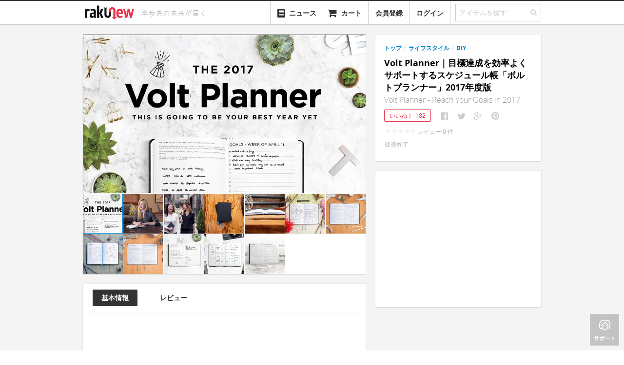

--- FILE ---
content_type: text/html; charset=utf-8
request_url: https://www.rakunew.com/items/76015?t=c_life_style%2Bc_diy
body_size: 13677
content:
<!DOCTYPE html>
<html>
  <head>
    <meta name="twitter:card" content="summary_large_image">
        <title>Volt Planner｜目標達成を効率よくサポートするスケジュール帳「ボルトプランナー」2017年度版 - ガジェットの購入なら海外通販のRAKUNEW(ラクニュー)</title>
        <meta itemprop="name" content="Volt Planner｜目標達成を効率よくサポートするスケジュール帳「ボルトプランナー」2017年度版 - ガジェットの購入なら海外通販のRAKUNEW(ラクニュー)">
        <meta property="og:title" content="Volt Planner｜目標達成を効率よくサポートするスケジュール帳「ボルトプランナー」2017年度版">
        <meta property="og:site_name" content="RAKUNEW - ガジェット &amp; ライフスタイル通販">
        <meta name="twitter:site" content="@RAKUNEW">
        <meta name="twitter:title" content="Volt Planner｜目標達成を効率よくサポートするスケジュール帳「ボルトプランナー」2017年度版">
    <meta name="keywords" content="Volt Planner｜目標達成を効率よくサポートするスケジュール帳「ボルトプランナー」2017年度版,通販,海外通販,日本未入荷,rakunew,楽ニュー,輸入代行,">
        <meta name="description" content="国内価格:¥ 11,090, 目標達成を効率よくサポートするスケジュール帳「Volt Planner（ボルトプランナー）」のご紹介です。 Volt Planner（ボルトプランナー）は、2017年を最高の年にする、ゴールセッティング・計画を生産的にサポートするスケジュール帳。 Volt Planner（ボルトプランナー）は、人気">
        <meta name="twitter:description" content="目標達成を効率よくサポートするスケジュール帳「Volt Planner（ボルトプランナー）」のご紹介です。 Volt Planner（ボルトプランナー）は、2017年を最高の年にする、ゴールセッティング・計画を生産的にサポートするスケジュール帳。 Volt Planner（ボルトプランナー）は、人気">
        <meta property="og:description" content="目標達成を効率よくサポートするスケジュール帳「Volt Planner（ボルトプランナー）」のご紹介です。 Volt Planner（ボルトプランナー）は、2017年を最高の年にする、ゴールセッティング・計画を生産的にサポートするスケジュール帳。 Volt Planner（ボルトプランナー）は、人気">
        <meta itemprop="description" content="目標達成を効率よくサポートするスケジュール帳「Volt Planner（ボルトプランナー）」のご紹介です。 Volt Planner（ボルトプランナー）は、2017年を最高の年にする、ゴールセッティング・計画を生産的にサポートするスケジュール帳。 Volt Planner（ボルトプランナー）は、人気">
        <meta property="fb:app_id" content="341203779325307">
        <meta property="al:ios:url" content="com.rakunew://item/76015?t=c_life_style%2Bc_diy">
        <meta property="al:ios:app_store_id" content="725169455">
        <meta property="al:ios:app_name" content="RAKUNEW">
        <meta property="al:android:url" content="com.rakunew://item/76015?t=c_life_style%2Bc_diy">
        <meta property="al:android:package" content="com.rakunew.app">
        <meta property="al:android:app_name" content="RAKUNEW">
        <meta property="al:web:should_fallback" content="false">
    <meta http-equiv="Content-Language" content="ja">
    <meta http-equiv="X-UA-Compatible" content="IE=edge,chrome=1">
    <meta name="viewport" content="width=device-width, maximum-scale=1.0">
    <meta charset="utf-8">
    <meta property="og:type" content="website"><!--[if lt IE 9]>
    <link rel="stylesheet" href="/stylesheets/ie.css">
    <script src="https://html5shiv.googlecode.com/svn/trunk/html5.js"></script><![endif]-->
    <link rel="stylesheet" href="/stylesheets/style.css?ede2cc7b" media="screen">
    <!-- favicon-->
    <link rel="shortcut icon" href="/favicon.ico?v=2" type="image/x-icon">
    <link rel="apple-touch-icon" href="/images/favicon.png?v=2">
    <script>var inlines = [];</script>
        <meta itemprop="image" content="https://www.rakunew.com/images/02/7ec6327d5e9cf1c34cbb719a5242c/large.jpg">
        <meta property="og:image" content="https://www.rakunew.com/images/02/7ec6327d5e9cf1c34cbb719a5242c/large.jpg">
        <meta name="twitter:image" content="https://www.rakunew.com/images/02/7ec6327d5e9cf1c34cbb719a5242c/large.jpg">
  </head>
  <body>
    <div class="main">
      <header id="site-header">
        <nav class="navbar navbar-static-top">
          <div class="navbar-inner">
            <div class="container"><a href="/" title="Rakunew" class="brand"><img src="/images/logo.png"></a>
              <div id="header-tagline"><img src="/images/tagline.svg" width="160"></div>
              <ul class="nav pull-right">
                <li id="category-dropdown" class="dropdown"><a href="#" class="dropdown-toggle"><i class="icon-align-justify"></i><span style="margin-left: 25px;">カテゴリー</span></a>
                  <ul role="menu" class="dropdown-menu category-menu">
                  </ul>
                </li>
                <li id="news-dropdown" class="dropdown"><a href="/news"><span style="vertical-align:bottom" class="icn icn-40-news"></span><span style="margin-left:6px;vertical-align:bottom;">ニュース</span></a></li>
                <li class="dropdown"><a href="#modal-cart" data-toggle="modal"><i class="icon-shopping-cart"></i><span style="display:none" class="cart-badge">0</span><span class="cart-name">カート</span></a></li>
                <li class="dropdown"><a href="#" auth="true" auth-type="signup" class="add">会員登録</a></li>
                <li class="dropdown"><a href="#" auth="true" class="add">ログイン</a></li>
                <li>
                  <form action="/search" class="search">
                    <fieldset class="search-field">
                      <input id="search-field" name="q" type="text" placeholder="アイテムを探す" class="q"><a id="nav-search-button"><i class="icon-search"></i></a>
                    </fieldset>
                  </form>
                </li>
              </ul>
            </div>
          </div>
        </nav>
      </header>
      <div id="modal-cart" class="modal panel panel-col12 fade hide">
        <div class="panel-section">
          <button type="button" data-dismiss="modal" aria-hidden="true" class="close">&times;</button>
          <ul class="nav nav-tabs panel-tabs">
            <li class="title">カートに入っている商品</li>
          </ul>
        </div>
        <div class="panel-section panel-npadding order-items scrollable"></div>
        <div class="panel-section panel-npadding cart-empty"><i class="icon-shopping-cart"></i>
          <h5>現在、カートには何も入っていません。</h5>
        </div>
        <div class="h-divider"></div>
        <div class="panel-section panel-npadding clearfix">
          <div style="text-align: right" class="order-summary">
            <div class="line postage-tip">
              <label></label>
            </div>
            <div class="line total">
              <label class="cart-price-label">送　　料:</label><span class="price shipping-amount gray-price"></span>
            </div>
            <div class="line total">
              <label class="cart-price-label">注文合計:</label><span class="price total-amount gray-price"></span>
            </div>
          </div>
        </div>
        <div class="panel-section panel-npadding cart-footer"><a id="continue-button" href="#" data-dismiss="modal" aria-hidden="true" class="btn-continue">ショッピングを続ける</a><a id="checkout-button" href="/cart-login?next=%2Fcart%2Fcheckout" data-track-event="click checkout" class="btn-checkout">レジに進む</a></div>
      </div>
      <script>
        inlines.push(function($) {
          app.Search.init();
          app.Cart.initCart();
        });
      </script>
      <section id="content">
        <div class="container">
          <div id="main-content" style="position:relative" class="product container">
            <aside class="panel-container panel-pull-left side-product-info">
              <!-- The product's image with cloudzoom-->
              <div class="product-images panel panel-col10">
                <div data-option="default" class="panel-section panel-zeropadding product-grouped-images ">
                  <div class="selected-image"><img id="product-image0" src="https://www.rakunew.com/images/02/7ec6327d5e9cf1c34cbb719a5242c/_.jpg" data-cloudzoom="zoomImage: 'https://www.rakunew.com/images/02/7ec6327d5e9cf1c34cbb719a5242c/_.jpg', zoomOffsetX: 0, zoomOffsetY: 0, animationTime:200, zoomFlyOut:false, zoomPosition:'inside', lazyLoadZoom: true, mouseTriggerEvent: 'click', variableMagnification: false, minMagnification: 1.5, startMagnification: 1.5, maxMagnification: 1.5, easing: 0" class="cloudzoom panel-col10 product-image"></div>
                  <ul class="zoom thumbnails">
                    <li><img src="https://www.rakunew.com/images/02/7ec6327d5e9cf1c34cbb719a5242c/small.jpg" data-cloudzoom="useZoom:'#product-image0', image: 'https://www.rakunew.com/images/02/7ec6327d5e9cf1c34cbb719a5242c/_.jpg'" class="cloudzoom-gallery"></li>
                    <li><img src="https://www.rakunew.com/images/a9/2c20cb824a865572436b14a5170f5/small.jpg" data-cloudzoom="useZoom:'#product-image0', image: 'https://www.rakunew.com/images/a9/2c20cb824a865572436b14a5170f5/_.jpg'" class="cloudzoom-gallery"></li>
                    <li><img src="https://www.rakunew.com/images/42/b31938065a76bf58c0610fcb55497/small.jpg" data-cloudzoom="useZoom:'#product-image0', image: 'https://www.rakunew.com/images/42/b31938065a76bf58c0610fcb55497/_.jpg'" class="cloudzoom-gallery"></li>
                    <li><img src="https://www.rakunew.com/images/0f/37b2e3cad2e5dcd355479bcb5eccc/small.jpg" data-cloudzoom="useZoom:'#product-image0', image: 'https://www.rakunew.com/images/0f/37b2e3cad2e5dcd355479bcb5eccc/_.jpg'" class="cloudzoom-gallery"></li>
                    <li><img src="https://www.rakunew.com/images/87/6b7b271fb0a747b54cc022085e564/small.jpg" data-cloudzoom="useZoom:'#product-image0', image: 'https://www.rakunew.com/images/87/6b7b271fb0a747b54cc022085e564/_.jpg'" class="cloudzoom-gallery"></li>
                    <li><img src="https://www.rakunew.com/images/5c/a82b85295dba693359dada839d67c/small.jpg" data-cloudzoom="useZoom:'#product-image0', image: 'https://www.rakunew.com/images/5c/a82b85295dba693359dada839d67c/_.jpg'" class="cloudzoom-gallery"></li>
                    <li><img src="https://www.rakunew.com/images/20/31683756602a95bcbc003b0f56bcc/small.jpg" data-cloudzoom="useZoom:'#product-image0', image: 'https://www.rakunew.com/images/20/31683756602a95bcbc003b0f56bcc/_.jpg'" class="cloudzoom-gallery"></li>
                    <li><img src="https://www.rakunew.com/images/75/577a938ccbff8831aa2bd9e0c92fe/small.jpg" data-cloudzoom="useZoom:'#product-image0', image: 'https://www.rakunew.com/images/75/577a938ccbff8831aa2bd9e0c92fe/_.jpg'" class="cloudzoom-gallery"></li>
                    <li><img src="https://www.rakunew.com/images/40/c3cc140b6819429ef8d7bc5e18a66/small.jpg" data-cloudzoom="useZoom:'#product-image0', image: 'https://www.rakunew.com/images/40/c3cc140b6819429ef8d7bc5e18a66/_.jpg'" class="cloudzoom-gallery"></li>
                    <li><img src="https://www.rakunew.com/images/94/3de384e195e408d9ebb45bc058ea5/small.jpg" data-cloudzoom="useZoom:'#product-image0', image: 'https://www.rakunew.com/images/94/3de384e195e408d9ebb45bc058ea5/_.jpg'" class="cloudzoom-gallery"></li>
                    <li><img src="https://www.rakunew.com/images/4c/8f3ff6b858798f846015c26ca96aa/small.jpg" data-cloudzoom="useZoom:'#product-image0', image: 'https://www.rakunew.com/images/4c/8f3ff6b858798f846015c26ca96aa/_.jpg'" class="cloudzoom-gallery"></li>
                    <li><img src="https://www.rakunew.com/images/84/12178cbbcfc726fa739b5adaef7fb/small.jpg" data-cloudzoom="useZoom:'#product-image0', image: 'https://www.rakunew.com/images/84/12178cbbcfc726fa739b5adaef7fb/_.jpg'" class="cloudzoom-gallery"></li>
                  </ul>
                </div>
              </div>
              <!-- The product's detailed information-->
              <div class="product-detail js-product-detail panel panel-col10 js-detail-info">
                <div class="product-detail-tab panel-col10">
                  <ul id="js-product-detail-tab" class="nav nav-pills panel-col10">
                    <li class="active"><a href="#">基本情報</a></li>
                    <li><a href="#">レビュー</a></li>
                  </ul>
                </div>
                <div class="product-video panel-align-center"><div id="ytplayer"></div><script>var player; var tag = document.createElement('script'); tag.src = 'https://www.youtube.com/player_api';var firstScriptTag = document.getElementsByTagName('script')[0]; firstScriptTag.parentNode.insertBefore(tag, firstScriptTag);function onYouTubePlayerAPIReady() { player = new YT.Player('ytplayer', { height: '326', width: '580', videoId: 'cTWuBYmJ0t4', playerVars: { showinfo: 0, autohide: 1, rel: 0 }, events: { 'onStateChange': onPlayerStateChange }}); }</script></div>
                <div class="panel-section panel-lpadding">
                  <div class="description"><h4>目標達成を効率よくサポートするスケジュール帳「Volt Planner（ボルトプランナー）」のご紹介です。</h4>
<p>Volt Planner（ボルトプランナー）は、2017年を最高の年にする、ゴールセッティング・計画を生産的にサポートするスケジュール帳。</p>
<p><img src="https://ksr-ugc.imgix.net/assets/013/636/957/551843b63ac375aa6b506b961f2c728a_original.jpg?w=680&amp;fit=max&amp;v=1473267215&amp;auto=format&amp;q=92&amp;s=808fa79dfc8b22104d29bf10af43c006" alt="IMG"></p>
<p>Volt Planner（ボルトプランナー）は、人気のSpark Notebook/Spark Plannerを手掛けたチームがプロデュースし、最後まで管理しやすく、生産性が高く実行管理しやすいプランニング・ゴール設定ツール。</p>
<p><img src="https://ksr-ugc.imgix.net/assets/013/636/634/9017015cd42b4ab67ecf064bf2127334_original.jpg?w=680&amp;fit=max&amp;v=1473266076&amp;auto=format&amp;q=92&amp;s=66b4a5a9a39b6311bd23fefb5a4dbe85" alt="IMG"></p>
<h4>構成</h4>
<p>シンプルでスマート、使いやすいレイアウトで毎日の目標管理をサポート。規模の大きいプランや複雑なプランでも、マネージメント/達成しやすいタスクにブレイクダウン。</p>
<h4>年間テーマ/目標</h4>
<p>目標なしには達成なし。計画や夢を立て、何をいつ実行したかを記録しましょう。</p>
<p><img src="https://ksr-ugc.imgix.net/assets/013/637/187/cbf84964b57311f5e171cdfe043ca6de_original.jpg?w=680&amp;fit=max&amp;v=1473267975&amp;auto=format&amp;q=92&amp;s=7ac340e3ce2cf87fa698bd95f049183e" alt="IMG"></p>
<h4>月間ゴール</h4>
<p>月間のゴールやチャレンジを設定し、毎日の習慣づけ。成功は一貫性にあり。</p>
<h4>月間カレンンダー</h4>
<p>月間カレンダーは見開きで、重要な日時やリマインダ、アポイントをしっかり管理。</p>
<p><img src="https://ksr-ugc.imgix.net/assets/013/637/194/f21553f281caa69d6b1e7444c8c7e2f7_original.jpg?w=680&amp;fit=max&amp;v=1473267997&amp;auto=format&amp;q=92&amp;s=9bee3e892580db8595092775c5c77076" alt="IMG"></p>
<p><img src="https://ksr-ugc.imgix.net/assets/013/637/198/215c8c22b6b1141a0d5838723583ae9b_original.jpg?w=680&amp;fit=max&amp;v=1473268018&amp;auto=format&amp;q=92&amp;s=14698ff0b04bd79eee014f8981474f66" alt="IMG"></p>
<h4>週間目標</h4>
<p>週ごとに見やすい進捗管理スペースがあり、行動修正がし易く、ブランクスペースにアイディアや考えを簡単に書き留めます。</p>
<p><img src="https://ksr-ugc.imgix.net/assets/013/637/203/ca03f9d3bc121b9f405a4f08b60072a4_original.jpg?w=680&amp;fit=max&amp;v=1473268042&amp;auto=format&amp;q=92&amp;s=6ab44020c9d745687d76053927f73f0f" alt="IMG"></p>
<h4>週間アウトルック</h4>
<p>一日のプランを立て易く、時間管理のし易いデザイン。</p>
<p><img src="https://ksr-ugc.imgix.net/assets/013/637/209/6022698de4d1229b75716189a7cdbea8_original.jpg?w=680&amp;fit=max&amp;v=1473268060&amp;auto=format&amp;q=92&amp;s=4485d060afdd684c455028cb05dfda12" alt="IMG"></p>
<h4>レイアウト</h4>
<ul>
<li>年間目標/テーマの達成トラッカー </li>
<li>月間オーバービュー （12カ月） </li>
<li>月間ゴール （1件/月）</li>
<li>30日チャレンジ（1件/月） </li>
<li>週間目標：優先順位、対策をつけやすく</li>
<li>週間オーバービュー：時間配分ブロックで毎日の管理をしやすく</li>
<li>週間インスピレーション/プロンプト：考える癖づけをするために空白を多く設け、アイディアやイメージをたくさん書き込めます。</li>
</ul>
<p><img src="https://ksr-ugc.imgix.net/assets/013/670/887/55ed2ed3cc1d47bacb60a24b819056cc_original.jpg?w=680&amp;fit=max&amp;v=1473449015&amp;auto=format&amp;q=92&amp;s=b7f4ae8a3b25015ce08fcdfe2b7ad5d8" alt="IMG"></p>
<ul>
<li>2ページのチェック欄 </li>
<li>豪華で洗練されたカバー</li>
<li>高品質、インクプルーフ、アシッドフリーペーパー使用で裏染みもありません</li>
<li>フラットバインディング：手縫い仕上げでフラットなので、裏表両方から書き込みしやすく </li>
<li>環境に配慮 </li>
<li>250ページ以上をシンプルかつ柔軟性のあるデザインで構成 </li>
<li>サイズ14.6 x 20.9 cm </li>
</ul>
<p><img src="https://ksr-ugc.imgix.net/assets/013/636/837/96eff3f3b9dbb8f83fd5704d92a5c577_original.png?w=680&amp;fit=max&amp;v=1473266803&amp;auto=format&amp;lossless=true&amp;s=40f77acdbae2d0b363918402ebf775d7" alt="IMG"></p>
</div><a style="margin-top:10px;display:none;" class="btn-comment js-btn-description-expand"><span class="icn icn-22-expand-dark"></span><span>&nbsp;更に表示</span></a>
                </div>
              </div>
              <div style="position: relative;" class="panel panel-col10 js-comment-info">
                <div id="comments" style="position: absolute; top: -80px"></div>
                <div class="panel-section panel-lpadding panel-comments"></div>
              </div>
            </aside>
            <section class="panel-container panel-pull-left-20">
              <div class="product-detail panel panel-col6 js-price-info">
                <div class="panel-section panel-lpadding">
                            <div style="margin-left:0; margin-right:0" class="breadcrumbs">
                              <ul class="clearfix">
                                <li><a href="/">トップ</a><span class="divider">/</span>
                                </li>
                                <li><a href="/t/c_life_style">ライフスタイル</a><span class="divider">/</span>
                                </li>
                                <li><a href="/t/c_life_style+c_diy">DIY</a>
                                </li>
                              </ul>
                            </div>
                  <!-- include ../../common/products/_favorite-button-->
                  <div class="title">
                    <h1 class="name">Volt Planner｜目標達成を効率よくサポートするスケジュール帳「ボルトプランナー」2017年度版</h1>
                    <h2>Volt Planner - Reach Your Goals in 2017</h2>
                  </div>
                  <div class="share-buttons"><a id="fav-button" href="#" data-href="/items/76015/favorites" data-method="POST" data-product-id="76015" auth="true" class="favorite-button ">いいね！<span data-count="182" class="count">182</span></a>
                                        <script>
                                          window.shouldConfirmShare = false
                                          
                                        </script>
                                                            <ul data-url="https://www.rakunew.com/items/76015?t=c_life_style%2Bc_diy" data-counters="no" class="social-likes social-likes_notext">
                                                              <li title="Facebookでシェア" class="facebook"></li>
                                                              <li title="Twitterでシェア" class="twitter"></li>
                                                              <li title="Google+でシェア" class="plusone"></li>
                                                              <li data-media="https://www.rakunew.com/images/02/7ec6327d5e9cf1c34cbb719a5242c/_.jpg" title="Pinterestでシェア" class="pinterest"></li>
                                                            </ul>
                  </div>
                  <div class="price-info clearfix">
                              <!-- Price Section-->
                              <div data-sale="false" class="price js-price">
                                <p><span class="rating-star-small star-0"></span><span style="padding-left: 5px">レビュー&nbsp;<span class="rating-count">0</span>&nbsp;件</span></p>
                                <p><span>販売終了</span></p>
                              </div>
                              <!-- Option Section-->
                  </div>
                </div>
                <!-- group purchase-->
                          <div data-product-id='76015' class="grounyu panel-section panel-lpadding hide">
                            <div class="h-divider__dashed"></div>
                            <p>ぐるにゅ（グループ購入）で最大&nbsp;<strong style="color:#333;">15%</strong>&nbsp;オフ！<br><a href="/page/grounyu">もっと詳しく &raquo;</a></p><a href="#" auth="true" class="btn btn-grounyu js-btn-grounyu">ぐるにゅスタート！</a>
                            <ul class="progress-grounyu">
                              <li class="js-progress-amount"><i class="icon icon-c-tag"></i><span class="progress"><span class="indicator">&nbsp;</span></span><span class="progress-label"><span class="val"></span></span></li>
                              <li class="js-progress-time"><i class="icon icon-c-timer"></i><span class="progress"><span class="indicator">&nbsp;</span></span><span class="progress-label">残り&nbsp;<span class="val"></span></span></li>
                              <li class="js-progress-people"><i class="icon icon-c-people-2"></i><span class="progress"><span class="indicator">&nbsp;</span></span><span class="progress-label"> <span class="val"></span></span></li>
                            </ul>
                          </div>
                          <div class="jp-supplier panel-section panel-lpadding hide">
                            <div class="h-divider__dashed"></div>
                            <div class="notice">
                               
                              本商品は日本国産品または日本正規代理店品ですので、<a href="/page/grounyu">ぐるにゅ（グループ購入）</a>サービスの対象外とさせていただきます。
                            </div>
                          </div>
                <!-- for operators-->
              </div>
              <div class="ad-sense product-detail panel"><ins style="display: block;" data-ad-client="ca-pub-7436115434404105" data-ad-slot="4484628154" data-ad-format="auto" data-full-width-responsive="true" class="adsbygoogle"></ins></div>
            </section>
          </div>
          <div class="ad-sense panel-main-full"><ins style="display: block;" data-ad-client="ca-pub-7436115434404105" data-ad-slot="4125535502" data-ad-format="autorelaxed" class="adsbygoogle"></ins></div>
          <div class="panel-main-full recommend-products">
            <div class="section-title">
              <h3>おすすめアイテム</h3>
            </div>
            <ul class="grid list item-grids">
                                          <li class="item medium"><a href="/items/77478?t=c_life_style%2Bc_diy" data-item-id='77478' class="item-link"><img src="https://www.rakunew.com/images/a8/f2cdc256f8a8499a1a29c06863dbf/medium.jpg"></a>
                                                          <footer class="details clearfix"><a href="/items/77478?t=c_life_style%2Bc_diy" data-item-id='77478' class="item-link">
                                                              <div class="name">90X Goal Planner｜90日で目標達成する手帳「90Xゴールプランナー」</div></a>
                                                            <div class="price">販売終了</div>
                                                            <div class="heart pull-right"><span>+109</span></div>
                                                          </footer>
                                          </li>
                                          <li class="item medium"><a href="/items/73110?t=c_life_style%2Bc_diy" data-item-id='73110' class="item-link"><img src="https://www.rakunew.com/images/13/facfda126fe4362c3be7de91e7b0f/medium.jpg"></a>
                                                          <footer class="details clearfix"><a href="/items/73110?t=c_life_style%2Bc_diy" data-item-id='73110' class="item-link">
                                                              <div class="name">Freedom Journal｜目標の100日間達成をサポートするプランナー「フリーダムジャーナル」</div></a>
                                                            <div class="price">販売終了</div>
                                                            <div class="heart pull-right"><span>+105</span></div>
                                                          </footer>
                                          </li>
                                          <li class="item medium"><a href="/items/70851?t=c_life_style%2Bc_diy" data-item-id='70851' class="item-link"><img src="https://www.rakunew.com/images/8f/10c655d5ac1735c7ae200d59e43eb/medium.jpg"></a>
                                                          <footer class="details clearfix"><a href="/items/70851?t=c_life_style%2Bc_diy" data-item-id='70851' class="item-link">
                                                              <div class="name">Passion Planner（Academic version ）｜人生設計のための便利帳「パッションプランナー」（アカデミック版）</div></a>
                                                            <div class="price">販売終了</div>
                                                            <div class="heart pull-right"><span>+217</span></div>
                                                          </footer>
                                          </li>
                                          <li class="item medium"><a href="/items/76002?t=c_life_style%2Bc_diy" data-item-id='76002' class="item-link"><img src="https://www.rakunew.com/images/82/84842a7a847a43cad11875aafe405/medium.jpg"></a>
                                                          <footer class="details clearfix"><a href="/items/76002?t=c_life_style%2Bc_diy" data-item-id='76002' class="item-link">
                                                              <div class="name">Ledr workbook｜働く人の為にデザインされたレザーカバーノートブック「レダーワークブック」</div></a>
                                                            <div class="price">販売終了</div>
                                                            <div class="heart pull-right"><span>+537</span></div>
                                                          </footer>
                                          </li>
                                          <li class="item medium"><a href="/items/73083?t=c_life_style%2Bc_diy" data-item-id='73083' class="item-link"><img src="https://www.rakunew.com/images/84/6f529ddbc77d03f1d6697dff417e6/medium.jpg"></a>
                                                          <footer class="details clearfix"><a href="/items/73083?t=c_life_style%2Bc_diy" data-item-id='73083' class="item-link">
                                                              <div class="name">Anew Planner｜繰り返し使えるホワイトボード型手帳「アニュー・プランナー」</div></a>
                                                            <div class="price">販売終了</div>
                                                            <div class="heart pull-right"><span>+251</span></div>
                                                          </footer>
                                          </li>
                                          <li class="item medium"><a href="/items/72223?t=c_life_style%2Bc_diy" data-item-id='72223' class="item-link"><img src="https://www.rakunew.com/images/c5/e636ebb42d35b455c338745945eb4/medium.jpg"></a>
                                                          <footer class="details clearfix"><a href="/items/72223?t=c_life_style%2Bc_diy" data-item-id='72223' class="item-link">
                                                              <div class="name">Productivity Planner｜日々の先延ばしにサヨナラを告げ、生産性を高める「プロダクティビティー・プランナー」</div></a>
                                                            <div class="price">販売終了</div>
                                                            <div class="heart pull-right"><span>+159</span></div>
                                                          </footer>
                                          </li>
                                          <li class="item medium"><a href="/items/75716?t=c_life_style%2Bc_diy" data-item-id='75716' class="item-link"><img src="https://www.rakunew.com/images/74/e9fb410f68b7caf88381c1fd54b48/medium.jpg"></a>
                                                          <footer class="details clearfix"><a href="/items/75716?t=c_life_style%2Bc_diy" data-item-id='75716' class="item-link">
                                                              <div class="name">Kii RING｜簡単に取り付け取り外し可能なキーリング「キイリング」</div></a>
                                                            <div class="price">販売終了</div>
                                                            <div class="heart pull-right"><span>+492</span></div>
                                                          </footer>
                                          </li>
                                          <li class="item medium"><a href="/items/76259?t=c_life_style%2Bc_diy" data-item-id='76259' class="item-link"><img src="https://www.rakunew.com/images/31/5595db5f5d034408df51a9e378c90/medium.jpg"></a>
                                                          <footer class="details clearfix"><a href="/items/76259?t=c_life_style%2Bc_diy" data-item-id='76259' class="item-link">
                                                              <div class="name">Dear Deer Pliers ｜鹿のツノをモチーフにデザインされたマルチプライヤー「ディアーディアー」</div></a>
                                                            <div class="price">販売終了</div>
                                                            <div class="heart pull-right"><span>+85</span></div>
                                                          </footer>
                                          </li>
                                          <li class="item medium"><a href="/items/80490?t=c_life_style%2Bc_diy" data-item-id='80490' class="item-link"><img src="https://www.rakunew.com/images/3b/c337f59ca6fd5a1d354f0d5334b39/medium.jpg"></a>
                                                          <footer class="details clearfix"><a href="/items/80490?t=c_life_style%2Bc_diy" data-item-id='80490' class="item-link">
                                                              <div class="name">Tesmo｜高速ワイヤレスチャージ機能搭載オールインワンプランナー「テスモ」</div></a>
                                                            <div class="price">¥ 19,490</div>
                                                            <div class="heart pull-right"><span>+52</span></div>
                                                          </footer>
                                          </li>
                                          <li class="item medium"><a href="/items/76965?t=c_life_style%2Bc_diy" data-item-id='76965' class="item-link"><img src="https://www.rakunew.com/images/d0/d14d3550247e0e8607d9348040af7/medium.jpg"></a>
                                                          <footer class="details clearfix"><a href="/items/76965?t=c_life_style%2Bc_diy" data-item-id='76965' class="item-link">
                                                              <div class="name">Go Journal｜簡単な質問に答え1日10分で目標設定/レビューが可能なジャーナル「ゴージャーナル」</div></a>
                                                            <div class="price">販売終了</div>
                                                            <div class="heart pull-right"><span>+177</span></div>
                                                          </footer>
                                          </li>
                                          <li class="item medium"><a href="/items/71746?t=c_life_style%2Bc_diy" data-item-id='71746' class="item-link"><img src="https://www.rakunew.com/images/14/2a6225d59ddd72e09b1913cb1b0be/medium.jpg"></a>
                                                          <footer class="details clearfix"><a href="/items/71746?t=c_life_style%2Bc_diy" data-item-id='71746' class="item-link">
                                                              <div class="name">Self Journal｜目標を短期間で実現するデイリープランナー「セルフジャーナル」</div></a>
                                                            <div class="price">販売終了</div>
                                                            <div class="heart pull-right"><span>+155</span></div>
                                                          </footer>
                                          </li>
            </ul>
          </div>
          <div id="quick-bar"><a href="#" class="back-to-top"><i class="icon-angle-up"></i><span>トップ</span></a><a href="#" class="support"><i class="icon-c-womens"></i><span>サポート</span></a></div>
          <div id="modal-grounyu" class="modal panel panel-col12 fade hide">
            <div class="panel-section grounyu-title">
              <button type="button" data-dismiss="modal" aria-hidden="true" class="close">&times;</button>
              <h2>ぐるにゅにご参加いただき、ありがとうございます！</h2>
            </div>
            <div class="panel-section grounyu-steps">
              <div class="grounyu-step"><img src="/images/grounyu-step-1.png">
                <h4>今すぐお友達に知らせましょう</h4>
                <p>参加者が増えるたびに割引金額もどんどんあがります。終了するまでどなたでも参加可能です。“ぐるにゅ”はスタートから48時間まで有効。</p>
                                <ul data-url="https://www.rakunew.com/items/76015" data-counters="no" class="social-likes social-likes_notext">
                                  <li title="Facebookでシェア" class="facebook"></li>
                                  <li title="Twitterでシェア" class="twitter"></li>
                                  <li title="Google+でシェア" class="plusone"></li>
                                  <li data-media="https://www.rakunew.com/images/02/7ec6327d5e9cf1c34cbb719a5242c/_.jpg" title="Pinterestでシェア" class="pinterest"></li>
                                </ul>
              </div>
              <div class="grounyu-step"><img src="/images/grounyu-step-2.png">
                <h4>クーポンをゲット</h4>
                <p>“ぐるにゅ”が終了した時点で、システムから自動的に割引金額分のクーポンを発行します。メールをチェックしてくださいね！</p>
              </div>
              <div class="grounyu-step"><img src="/images/grounyu-step-3.png">
                <h4>クーポンを使おう</h4>
                <p>“ぐるにゅ”対象の商品をカートに入れ、会計の際にクーポンコードを入れていただければ、割引金額でアイテム（商品）をご購入できます！</p>
              </div>
            </div>
            <div class="panel-section panel-npadding grounyu-footer"><a href="/page/grounyu" target="_blank" style="color:#999;float:left;margin-top:10px;" onClick="app.Tracker.sendEvent(&quot;click&quot;,&quot;show grounyu description&quot;)">ぐるにゅの仕組みについて詳しい事が知りたい方はこちら »</a><a data-dismiss="modal" aria-hidden="true" class="btn-cart btn-ok">閉じる</a></div>
          </div>
        </div>
      </section>
      <footer id="site-footer">
        <div class="container">
          <div class="links guide">
            <h2>ご利用ガイド</h2>
            <ul>
              <li><a href="/page/orders">ご注文方法</a></li>
              <li><a href="/page/payment">お支払方法</a></li>
              <li><a href="/page/shipping">配送方法</a></li>
              <li><a href="/page/faq#member">よくある質問</a></li>
            </ul>
          </div>
          <div class="v-divider"></div>
          <div class="links category">
            <h2>商品カテゴリー</h2>
            <div class="column">
              <h3>ガジェット</h3>
              <ul>
                <li><a href="/t/c_gadgets+c_phone">スマートフォン</a></li>
                <li><a href="/t/c_gadgets+c_tablet">タブレット</a></li>
                <li><a href="/t/c_gadgets+c_camera">カメラ</a></li>
                <li><a href="/t/c_gadgets+c_pc">PC関連</a></li>
              </ul>
            </div>
            <div class="column">
              <h3>&nbsp;</h3>
              <ul>
                <li><a href="/t/c_gadgets+c_audio">オーディオ</a></li>
                <li><a href="/t/c_gadgets+c_wearable_device">ウェアラブルデバイス</a></li>
                <li><a href="/t/c_gadgets+c_smart_appliance">スマートデバイス</a></li>
                <li><a href="/t/c_gadgets+c_3d_printer_scanner">3Dプリンタ･3Dスキャナ</a></li>
              </ul>
            </div>
            <div class="column">
              <h3>アウトドア･スポーツ</h3>
              <ul>
                <li><a href="/t/c_outdoors_sports+c_camping" class="category-link">キャンプ</a></li>
                <li><a href="/t/c_outdoors_sports+c_bicycle" class="category-link">自転車</a></li>
                <li><a href="/t/c_outdoors_sports+c_motorcycle" class="category-link">オートバイ</a></li>
                <li><a href="/t/c_outdoors_sports+c_golf" class="category-link">ゴルフ</a></li>
              </ul>
            </div>
            <div class="column">
              <h3>&nbsp;</h3>
              <ul>
                <li><a href="/t/c_outdoors_sports+c_skate_board" class="category-link">スケートボード</a></li>
                <li><a href="/t/c_outdoors_sports+c_swimming" class="category-link">水泳</a></li>
              </ul>
            </div>
            <div style="clear:both"></div>
            <div class="column second">
              <h3>ワークスペース</h3>
              <ul>
                <li><a href="/t/c_workspace+c_stationeries" class="category-link">ステーショナリー</a></li>
                <li><a href="/t/c_workspace+c_accessories" class="category-link">アクセサリー</a></li>
                <li><a href="/t/c_workspace+c_tools" class="category-link">ツール</a></li>
              </ul>
            </div>
            <div class="column second">
              <h3>おもちゃ･ゲーム･趣味&nbsp;&nbsp;&nbsp;&nbsp;</h3>
              <ul>
                <li><a href="/t/c_toy_game+c_game" class="category-link">ゲーム関連</a></li>
                <li><a href="/t/c_toy_game+c_toy" class="category-link">おもちゃ</a></li>
                <li><a href="/t/c_toy_game+c_virtual_reality" class="category-link">バーチャルリアリティ</a></li>
              </ul>
            </div>
            <div class="column second">
              <h3>ライフスタイル</h3>
              <ul>
                <li><a href="/t/c_life_style+c_kitchen_dining" class="category-link">キッチン</a></li>
                <li><a href="/t/c_life_style+c_appliances" class="category-link">生活家電</a></li>
                <li><a href="/t/c_life_style+c_fashion" class="category-link">ファッション</a></li>
              </ul>
            </div>
            <div class="column second">
              <h3>&nbsp;</h3>
              <ul>
                <li><a href="/t/c_life_style+c_bedding" class="category-link">寝具</a></li>
                <li><a href="/t/c_life_style+c_light" class="category-link">照明</a></li>
                <li><a href="/t/c_life_style+c_clock" class="category-link">時計</a></li>
              </ul>
            </div>
            <div class="column second">
              <h3>&nbsp;</h3>
              <ul>
                <li><a href="/t/c_life_style+c_life_others" class="category-link">生活雑貨</a></li>
                <li><a href="/t/c_life_style+c_diy" class="category-link">DIY</a></li>
                <li><a href="/t/c_life_style+c_life_pet" class="category-link">ペット関連</a></li>
              </ul>
            </div>
          </div>
          <div class="v-divider"></div>
          <div class="links built-with">
            <h5><i class="icon-c-chip"></i>&nbsp;BUILT WITH</h5>
            <ul>
              <li class="rapidssl">&nbsp;</li>
              <li class="linode"><a href="https://www.linode.com/?r=b306cce1bd5f3395083326e96ffd72d3bd442d71">&nbsp;</a></li>
            </ul>
          </div>
        </div>
        <div class="container">
          <div class="links about">
            <ul>
              <li><a href="/press">プレス</a></li>
              <li><a href="http://blog.rakunew.com">ブログ</a></li>
              <li><a href="/page/terms">利用規約</a></li>
              <li><a href="/page/disclaimer">免責事項</a></li>
              <li><a href="/page/privacy">プライバシー規約</a></li>
              <li><a href="/page/law">特定商取引法に基づく表示</a></li>
              <!-- li-->
              <!--   a(href='/page/company') 会社概要-->
            </ul>
          </div>
          <p class="copyright">
            &copy;| きびだんご株式会社
            &nbsp;| 半歩先の未来が届く
          </p>
        </div>
        <div id="modal-ticket" class="modal panel panel-col10 fade hide">
          <form action="/ticket" method="post" class="form-ticket">
            <div class="panel-section">
              <button type="button" data-dismiss="modal" aria-hidden="true" class="close">&times;</button>
              <ul class="nav nav-tabs panel-tabs">
                <li class="title">お問い合わせ</li>
              </ul>
            </div>
            <div class="panel-section panel-form form-horizontal panel-npadding">
              <div class="control-group">
                <label for="ticket-email" class="control-label">メールアドレス:</label>
                <div class="controls">
                  <input id="ticket-email" type="text" name="email" value="" class="input input-xlarge">
                </div>
              </div>
              <div class="control-group">
                <label for="ticket-name" class="control-label">お名前:</label>
                <div class="controls">
                  <input id="ticket-name" type="text" name="name" value="" class="input input-xlarge">
                </div>
              </div>
              <div class="control-group">
                <label for="ticket-email" class="control-label">種別:</label>
                <div class="controls">
                  <select name="type" class="input-xlarge">
                    <option value="">--お問い合わせの種別を選択ください--</option>
                    <option value="商品の追加のご依頼">商品の追加のご依頼</option>
                    <option value="ご注文内容について">ご注文内容について</option>
                    <option value="お支払いについて">お支払いについて</option>
                    <option value="出荷・配送について">出荷・配送について</option>
                    <option value="交換・返品について">交換・返品について</option>
                    <option value="その他">その他</option>
                  </select>
                </div>
              </div>
              <div class="control-group">
                <label for="ticket-content" class="control-label">内容:</label>
                <div class="controls">
                  <textarea id="ticket-content" type="text" name="content" value="" rows="8" class="input input-xlarge"></textarea>
                </div>
              </div>
            </div>
            <div class="h-divider"></div>
            <div class="panel-section panel-align-right gray-background panel-npadding">
              <input type="hidden" name="wenukar" value="0">
              <button type="submit" class="btn panel-btn">送信</button>
            </div>
          </form>
          <div class="messages-ticket hide">
            <div class="panel-section">
              <button type="button" data-dismiss="modal" aria-hidden="true" class="close">&times;</button>
              <ul class="nav nav-tabs panel-tabs">
                <li class="title">お問い合わせ</li>
              </ul>
            </div>
            <div class="panel-section panel-npadding">
              <h3>お問い合わせを受付いたしました。</h3>
              <p>
                 
                お問い合わせの確認メールを、ご入力いただいたメールアドレス宛に送信しました。<br>確認メールが届かない場合、以下の可能性が考えられます。<br>
                <ul>
                  <li>ご入力いただいたメールアドレスに誤りがある</li>
                  <li>［@rakunew.com］からのメールが迷惑フォルダに届いている</li>
                  <li>［@rakunew.com］からのメールがサーバーでブロックされている</li>
                </ul><br>確認メールが届かない場合、弊社からご回答をお送りしても届きません。<br>上記内容をご確認いただき、改めてお問い合わせをお願いいたします。
              </p>
            </div>
          </div>
        </div>
        <script>
          inlines.push(function($) {
            app.User.initTicket();
          });
        </script>
      </footer>
    </div>
    <div id="modal-forgot" class="modal panel panel-col10 fade hide">
      <div class="panel-section">
        <button type="button" data-dismiss="modal" aria-hidden="true" class="close">&times;</button>
        <ul class="nav nav-tabs panel-tabs">
          <li class="active"><a href="#">パスワード再設定</a></li>
        </ul>
      </div>
      <div class="form-forgot-container">
        <form action="/forgot" method="post" class="form-forgot">
          <div class="panel-section panel-center-padding">
            <p class="desc">会員登録をした時のメールアドレスを入力してください。メールにてパスワード再設定用のURLをお送りします。</p>
            <fieldset>
              <div class="control-group">
                <input type="text" name="email" value="" placeholder="メールアドレス" class="input input-marked">
              </div>
            </fieldset>
          </div>
          <div class="h-divider"></div>
          <div class="panel-section panel-align-right gray-background panel-npadding">
            <button type="submit" class="btn panel-btn">送信</button>
          </div>
        </form>
      </div>
      <div class="form-forgot-message hide">
        <div class="panel-section panel-center-padding">
          <p><strong></strong>にパスワード再設定用のURLが含まれるメールを送信しました。</p>
        </div>
        <div class="h-divider"></div>
        <div class="panel-section panel-align-right gray-background panel-npadding"></div>
      </div>
    </div>
    <div id="modal-password-change" class="modal panel panel-col10 fade hide">
      <div class="panel-section">
        <button type="button" data-dismiss="modal" aria-hidden="true" class="close">&times;</button>
        <ul class="nav nav-tabs panel-tabs">
          <li class="active"><a href="#">パスワード再設定</a></li>
        </ul>
      </div>
      <form action="/password-change" method="post" class="form-password-change">
        <div class="panel-section panel-center-padding">
          <p class="desc">新しいパスワードを入力してください。</p>
          <div class="alert alert-error errors hide"></div>
          <fieldset>
            <div class="control-group">
              <input type="password" name="password" value="" placeholder="新しいパスワード" class="input input-marked">
            </div>
            <div class="control-group">
              <input type="password" name="confirm" value="" placeholder="新しいパスワードを再入力" class="input input-marked">
            </div>
          </fieldset>
        </div>
        <div class="h-divider"></div>
        <div class="panel-section panel-align-right gray-background panel-npadding">
          <button type="submit" class="btn panel-btn">変更を保存</button>
        </div>
      </form>
    </div>
    <div id="modal-bookmarklet" aria-hidden="true" tabindex="-1" role="dialog" class="modal panel fade hide panel-col12">
      <div class="panel-section">
        <button type="button" data-dismiss="modal" class="close">&times;</button>
        <ul class="nav nav-tabs panel-tabs">
          <li class="title">ブックマークレットを使ったアイテムの追加方法</li>
        </ul>
      </div>
      <div class="panel-section">
        <div id="video-bookmarklet-yt" style="margin: 0 0 20px; width: 700px;">
          <iframe width="700" height="438" src="" frameborder="0" allowfullscreen="1"></iframe>
        </div>
        <div style="margin: 20px auto 35px; width: 560px;"><a href="javascript:(function(){rakunewUserToken=&quot;&quot;;var script=document.createElement(&quot;script&quot;);script.charset=&quot;UTF-8&quot;;script.src=&quot;https://www.rakunew.com/javascripts/bookmark.js&quot;;document.getElementsByTagName(&quot;head&quot;)[0].appendChild(script);})();" class="bookmarklet"><i class="icon-plus"></i>RAKUNEW</a>
          <p class="desc">左にある「+ RAKUNEW」ボタンをドラッグ&amp;ドラッグしてブックマークバーに追加してください。</p>
        </div>
      </div>
    </div>
    <script>
      inlines.push(function($) {
        $('#modal-bookmarklet').on('shown', function () {
          var f = $(this).find('iframe');
          f.attr('src', 'https://www.youtube.com/embed/I2-ndGY23d4?rel=0&controls=1&modestbranding=1&autohide=1&hd=1');
          app.Tracker.track('bookmark dialog shown');
        });
      });
    </script>
        <div id="modal-login" class="modal panel panel-col10 fade hide">
          <div class="panel-section">
            <button type="button" data-dismiss="modal" aria-hidden="true" class="close">&times;</button>
            <ul class="nav nav-tabs panel-tabs">
              <li class="active"><a href="#tab-login" data-toggle="tab" class="nav-tab-login">ログイン</a></li>
              <li><a href="#tab-signup" data-toggle="tab" class="nav-tab-signup">会員登録</a></li>
            </ul>
          </div>
          <div class="tab-content">
            <div id="tab-login" class="tab-pane active">
              <form action="/login" method="post" class="form-local-login">
                <div class="panel-section panel-center-padding">
                  <p>
                    <div class="alert alert-error errors hide"></div>
                  </p>
                  <fieldset>
                    <div class="control-group">
                      <input id="signup-email" type="text" name="email" value="" placeholder="メールアドレス" class="input input-marked">
                    </div>
                    <div class="control-group">
                      <input id="signup-password" type="password" name="password" value="" placeholder="パスワード" class="input input-marked">
                    </div>
                  </fieldset>
                  <p class="link weak-links"><a href="#modal-forgot" modal-toggle="true">パスワードを忘れですか &gt;</a></p>
                  <button type="submit" class="btn-next panel-btn">ログイン</button>
                </div>
                <div class="h-divider"></div>
                <div class="panel-section panel-align-right gray-background panel-npadding"></div>
              </form>
            </div>
            <div id="tab-signup" class="tab-pane">
              <form action="/signup" method="post" class="form-local-login">
                <div class="panel-section panel-center-padding">
                  <p>&nbsp;メールアドレスで会員登録する</p>
                  <div class="alert alert-error errors hide"></div>
                  <fieldset>
                    <div class="control-group">
                      <input type="text" name="email" value="" placeholder="メールアドレス" class="input input-marked">
                    </div>
                    <div class="control-group">
                      <input type="password" name="password" value="" placeholder="パスワード" class="input input-marked">
                    </div>
                    <div class="control-group">
                      <input type="text" name="name" value="" placeholder="ユーザー名" class="input input-marked">
                    </div>
                  </fieldset>
                  <p class="weak-links">会員登録をいただく場合はこちらの<a href="/page/terms" target="_blank">利用規約</a>と<a href="/page/privacy" target="_blank">プライバシー規約</a>に同意したものとみなされます。</p>
                  <button type="submit" class="btn-next panel-btn">会員登録</button>
                </div>
                <div class="h-divider"></div>
                <div class="panel-section panel-align-right gray-background panel-npadding"></div>
              </form>
            </div>
          </div>
        </div>
    <script>
      function onPlayerStateChange(event) {
        if (event.data == YT.PlayerState.PLAYING) onPlay();
      }
      
      function onPlay() {
        app.Tracker.track('player item video', { 'Item Id': "76015", 'Item Name': '"Volt Planner｜目標達成を効率よくサポートするスケジュール帳「ボルトプランナー」2017年度版"' });
      }
      
    </script>
    <script>
      inlines.push(function($) {
        app.Product.initProduct(76015, 'Volt Planner｜目標達成を効率よくサポートするスケジュール帳「ボルトプランナー」2017年度版', 11090);
        app.ShippingInfo.showMeter();
        app.Criteo.viewEvent('viewItem', 76015);
        app.AdSense.init();
        
        //--------------------------------------------------
        // scroll to top when thumbnail clicked
        //--------------------------------------------------
        $('.cloudzoom-gallery').on('click', function() {
          $("html, body").animate({ scrollTop: 0 });
        });
        
        $('.price-info select').selectpicker();
        $('.price-row span.detail, .price-row span.price-toggle-arrow').on('click', function() {
          $(".price-row span.price-toggle-arrow").toggleClass("state-price-expanded");
          $(".price-frame").slideToggle();
        });
      });
      
    </script>
    <script src="/javascripts/jquery.min.js"></script><!--[if lt IE 9]>
    <script src="/javascripts/ie8.js"></script><![endif]-->
    <!-- gmo token-->
    <script src="https://static.mul-pay.jp/ext/js/token.js"></script>
    <!-- criteo-->
    <script src="//static.criteo.net/js/ld/ld.js" async="true"></script>
    <script src="/javascripts/app.js?980cf16b"></script>
    <!-- AdSense-->
    <script src="https://pagead2.googlesyndication.com/pagead/js/adsbygoogle.js?client=ca-pub-7436115434404105" crossorigin="anonymous"></script>
    <script>
      window.rakunew = {};
      window.rakunew.mobile = false;
      window.rakunew.app = false;
      window.rakunew.appScheme = 'com.rakunew://';
      window.rakunew.webDomain = 'https://www.rakunew.com';
      window.rakunew.appVersion = 9;
      window.rakunew.platform = 'iOS';
      window.rakunew.debug = '' === 'true';
      window.rakunew.fbTrack = false;
      window.rakunew.iosNew = false;
      window.triggerEvent = function(name, data) {
        $(document).trigger(name, data);
      };
      if (window.rakunew.app) {
        window.nativeAlert = window.alert;
        window.alert = app.Utils.alert;
      }
      
      app.init();
      app.Utils.convertAppLinks();
      app.Auth.init();
      app.Criteo.init('d', '');
      app.FbTracker.init();
      if (window.rakunew.app && $('meta[name=no-fastclick]').length == 0) {
        FastClick.attach(document.body);
      }
      $(function() {
        // load all inlines
        if (window.inlines) {
          for(var i = 0; i < inlines.length; i++) {
            try {
              inlines[i].call(this, $);
            } catch(e) {
              if (window.rakunew.debug) {
                console.log(e.stack);
              }
            }
          }
        }
      });
      
    </script>
    <script>
      if (window.inlines) {
        inlines.unshift(function($) {
          (function(w,d,s,l,i){w[l]=w[l]||[];w[l].push({'gtm.start':
          new Date().getTime(),event:'gtm.js'});var f=d.getElementsByTagName(s)[0],
          j=d.createElement(s),dl=l!='dataLayer'?'&l='+l:'';j.async=true;j.src=
          '//www.googletagmanager.com/gtm.js?id='+i+dl;f.parentNode.insertBefore(j,f);
          })(window,document,'script','dataLayer','GTM-5R2WQ2');
        });
      }
    </script>
  <script defer src="https://static.cloudflareinsights.com/beacon.min.js/vcd15cbe7772f49c399c6a5babf22c1241717689176015" integrity="sha512-ZpsOmlRQV6y907TI0dKBHq9Md29nnaEIPlkf84rnaERnq6zvWvPUqr2ft8M1aS28oN72PdrCzSjY4U6VaAw1EQ==" data-cf-beacon='{"version":"2024.11.0","token":"8b4d5368065d49c6a8c4dddf6f9c25a5","r":1,"server_timing":{"name":{"cfCacheStatus":true,"cfEdge":true,"cfExtPri":true,"cfL4":true,"cfOrigin":true,"cfSpeedBrain":true},"location_startswith":null}}' crossorigin="anonymous"></script>
</body>
</html>

--- FILE ---
content_type: text/html; charset=utf-8
request_url: https://www.google.com/recaptcha/api2/aframe
body_size: 185
content:
<!DOCTYPE HTML><html><head><meta http-equiv="content-type" content="text/html; charset=UTF-8"></head><body><script nonce="WHzvcQq_9zSzkQ9J4Rnrgw">/** Anti-fraud and anti-abuse applications only. See google.com/recaptcha */ try{var clients={'sodar':'https://pagead2.googlesyndication.com/pagead/sodar?'};window.addEventListener("message",function(a){try{if(a.source===window.parent){var b=JSON.parse(a.data);var c=clients[b['id']];if(c){var d=document.createElement('img');d.src=c+b['params']+'&rc='+(localStorage.getItem("rc::a")?sessionStorage.getItem("rc::b"):"");window.document.body.appendChild(d);sessionStorage.setItem("rc::e",parseInt(sessionStorage.getItem("rc::e")||0)+1);localStorage.setItem("rc::h",'1768963330332');}}}catch(b){}});window.parent.postMessage("_grecaptcha_ready", "*");}catch(b){}</script></body></html>